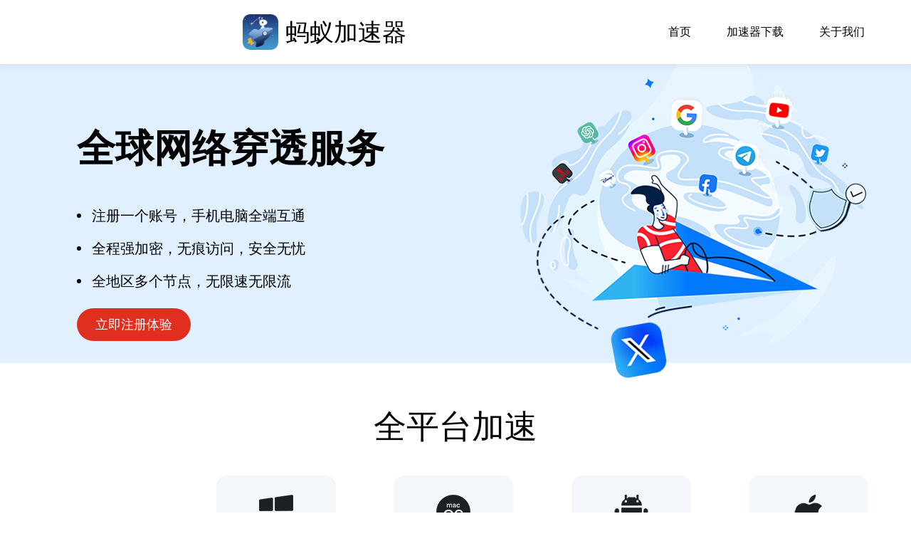

--- FILE ---
content_type: text/html
request_url: https://craftsjz.com/
body_size: 12866
content:
<!doctype html>
<html lang="zh">
<head>
  <meta charset="UTF-8">
  <meta name="viewport" content="width=device-width, user-scalable=no, initial-scale=1.0, maximum-scale=1.0, minimum-scale=1.0">
  <meta http-equiv="X-UA-Compatible" content="ie=edge">
  <title>&#34434;&#34433;&#21152;&#36895;&#22120;&#23448;&#32593;&#32;&#45;&#32;&#34434;&#34433;&#86;&#80;&#78;&#27704;&#20037;&#20813;&#36153;&#30005;&#33041;&#29256;&#12289;&#23433;&#21331;&#29256;&#12289;&#73;&#79;&#83;&#29256;&#12289;&#77;&#65;&#67;&#29256;&#19979;&#36733;</title>
  <meta name="keywords" content="&#34434;&#34433;&#44;&#34434;&#34433;&#23448;&#32593;&#44;&#34434;&#34433;&#21152;&#36895;&#22120;&#44;&#34434;&#34433;&#118;&#112;&#110;&#19979;&#36733;&#44;&#34434;&#34433;&#86;&#80;&#78;&#23448;&#32593;&#44;&#34434;&#34433;&#110;&#112;&#118;" />
  <meta name="description" content="&#34434;&#34433;&#21152;&#36895;&#22120;&#37319;&#29992;&#20840;&#26032;&#20869;&#26680;&#65292;&#65;&#73;&#26234;&#33021;&#36830;&#25509;&#65292;&#33258;&#21160;&#20026;&#24744;&#21305;&#37197;&#20840;&#29699;&#26368;&#24555;&#30340;&#32593;&#32476;&#33410;&#28857;&#65292;&#21482;&#38656;&#35201;&#36731;&#28857;&#8220;&#24320;&#21551;&#34434;&#34433;&#8221;&#65292;&#51;&#31186;&#20043;&#20869;&#65292;&#32437;&#20139;&#19997;&#32504;&#33324;&#39034;&#28369;&#30340;&#20914;&#28010;&#20307;&#39564;&#12290;" />
  <link type="image/x-icon" rel="shortcut icon" href="favicon.ico"/>
  <link rel="stylesheet" href="static/css/element-plus.css"/>
  <link href="static/css/tailwind.min.css" rel="stylesheet">
  <link rel="stylesheet" href="static/css/style.css">
  <link rel="stylesheet" href="static/css/postblock.css"/>
  <script type="text/javascript" src="static/js/jquery.min.js"></script>
  
  <style>
    [v-cloak] {
      display: none;
    }

    .header-box {
      background: #ffffff;
      height: 90px;
      box-shadow: 0 0 10px rgba(0, 0, 0, 0.1);
      position: absolute;
      top: 0;
      left: 0;
      right: 0;
      z-index: 1;
    }

    .header {
      width: 1200px;
      margin: 0 auto;
      height: 90px;
      display: flex;
      align-items: center;
      justify-content: space-between;
    }

    .header-logo {
      width: 473px;
      height: 50px;
    }

    .header-logo img {
	  float:left;
      height: 50px;
	  line-height: 50px;
      display: inline-block;
      object-fit: contain;
    }
	.header-logo h1{
		float:left;
		display: inline-block;
		text-align:left;
		padding-left: 10px;
		font-size:34px;
	}

    .header-nav {
      display: flex;
      align-items: center;
    }

    .header-nav-item {
      margin: 0 25px;
      font-size: 16px;
      position: relative;
      height: 90px;
      line-height: 90px;
    }

    .header-nav-item-line {
      position: absolute;
      bottom: 10px;
      left: 50%;
      transform: translateX(-50%);
      width: 0;
      height: 0;
      background: #9A41EC;
      transition: all .3s ease-in-out;
      opacity: 0;
    }

    .header-nav-item:hover {
      font-weight: bold;
      background-image: linear-gradient(to bottom, #9A41EC, #9A41EC, #9A41EC);
      -webkit-background-clip: text;
      background-clip: text;
      -webkit-text-fill-color: transparent;
      color: transparent;
    }

    .header-nav-item:hover .header-nav-item-line {
      opacity: 1;
      height: 4px;
      width: 19px;
      bottom: 0;
    }

    .footer {
      background: #08101E;
    }

    .footer-box {
      width: 1200px;
      margin: 0 auto;
      padding: 50px 0;
    }

    .footer-logo {
      width: 225px;
      height: 58px;
      margin: 0 auto;
    }

    .footer-logo img {
      width: 225px;
      height: 58px;
      display: block;
      object-fit: contain;
    }

    .footer-text {
      color: #ffffff;
    }

    .footer-nav {
      display: flex;
      align-items: center;
      flex-wrap: wrap;
      width: 500px;
      margin: 30px auto 0;
      justify-content: center;
    }

    .footer-nav-item {
      margin: 5px 20px 5px 0;
    }

    .footer-copyright {
      margin-top: 30px;
      text-align: center;
    }

    .header-nav-btn {
      display: none;
      width: 30px;
      height: 30px;
      margin-right: 30px;
      cursor: pointer;
    }

    .header-nav-btn img {
      width: 30px;
      height: 30px;
      display: block;
      object-fit: contain;
    }

    .h5_banner_blank {
      display: none;
    }

    @media  screen and (max-width: 768px) {
      .header {
        width: 100%;
        position: fixed;
        background: #ffffff;
      }

      .h5_banner_blank {
        display: block;
        width: 100%;
        height: 100px;
        background: #e0f0ff;
      }

      .header-logo {
        margin-left: 20px;
      }

      .header-nav-btn {
        display: block;
      }

      .header-nav {
        display: none;
        position: absolute;
        top: 90px;
        left: 0;
        right: 0;
        background: #ffffff;
        height: calc(100vh - 90px);
      }

      .header-nav-show {
        display: block;
      }

      .header-nav-item {
        font-size: 20px;
        border-bottom: 1px solid rgba(0, 0, 0, 0.1);
      }

      .header-nav-item-line {
        left: 10px;
      }

      .footer-box {
        width: calc(100% - 60px);
        padding: 30px 0;
        display: block;
      }

      .footer-text {
        margin-left: 0;
        margin-top: 50px;
      }

      .footer-nav {
        width: calc(100% - 50px);
      }
    }

    /* Banner样式 */
    .banner {
      background-color: #e0f0ff;
      height: 420px;
      position: relative;
    }

    .banner-content {
      width: 1200px;
      margin: 0 auto;
      display: flex;
      justify-content: space-between;
      align-items: center;
      height: 100%;
      position: relative;
    }

    .banner-text {
      width: 50%;
      color: #000;
    }

    .banner-title {
      font-family: SourceHanSansCN-Medium;
      font-size: 54px;
      font-weight: bold;
      letter-spacing: 0;
      color: #000;
      margin-top: 48px;
      margin-bottom: 35px;
      white-space: nowrap;
      position: relative;
      z-index: 1;
    }

    .banner-desc {
      margin-bottom: 20px;
    }

    .banner-desc-item {
      display: flex;
      align-items: center;
      margin-bottom: 10px;
    }

    .banner-desc-item div:last-child {
      font-family: OPPOSans-L;
      font-size: 20px;
      font-weight: normal;
      line-height: 36px;
      letter-spacing: 0;
      color: #000;
    }

    .banner-desc-dot {
      width: 6px;
      height: 6px;
      background-color: #000;
      border-radius: 50%;
      margin-right: 15px;
      flex-shrink: 0;
    }

    .banner-btn {
      width: 160px;
      height: 46px;
      background-color: #e02f1f;
      border-radius: 23px;
      display: flex;
      align-items: center;
      justify-content: center;
      font-family: SourceHanSansCN-Regular;
      font-size: 18px;
      font-weight: normal;
      letter-spacing: 0;
      color: #ffffff;
      cursor: pointer;
      text-decoration: none;
    }

    .banner-mobile-btn {
      display: none;
    }

    .banner-image {
      width: 486px;
      height: 463px;
      position: relative;
    }

    .banner-image img {
      width: 100%;
      height: 100%;
      object-fit: contain;
    }

    /* 移动端Banner样式 */
    @media  screen and (max-width: 768px) {
      .banner {
        height: 0;
        padding-bottom: 75.87%; /* 569/750 = 0.7587 */
        background-color: #e0f0ff;
      }

      /* 移动端字体大小等比例缩放 */
      .banner-title {
        font-size: 6.2vw; /* 54/750*100 */
        text-align: center;
        margin: 36px auto 15px;
        width: 90%;
      }

      .banner-desc-item div:last-child {
        line-height: 20px;
      }

      .banner-text {
        width: 100%;
        padding: 0 20px;
        display: flex;
        flex-direction: column;
        align-items: center;
      }

      .banner-desc {
        display: flex;
        flex-direction: column;
        align-items: center;
        width: 100%;
      }

      .banner-desc-item div:last-child {
        font-size: 2.67vw; /* 20/750*100 */
        text-align: center;
      }

      .banner-mobile-btn {
        font-size: 6.2vw; /* 18/750*100 */
        display: block;
        width: 200px;
        height: 50px;
        background: #e02f1f;
        border-radius: 25px;
        color: #fff;
        font-family: SourceHanSansCN-Regular;
        display: flex;
        align-items: center;
        justify-content: center;
        margin: 0px auto 0;
        text-decoration: none;
        position: relative;
        z-index: 1;
      }

      .banner-content {
        width: 100%;
        padding: 0 0;
        position: absolute;
        top: 0;
        left: 0;
        right: 0;
        bottom: 0;
        flex-direction: column;
        align-items: center;
      }

      .banner-image {
        width: 64.8vw; /* 486/750*100 */
        height: 55.6vw; /* 417/750*100 */
        margin-top: -25px;
      }

      .banner-text .banner-btn {
        display: none;
      }

      .banner-bg {
        display: none;
      }
    }

    /* 全平台加速样式 */
    .platform-section {
      padding: 0 20px;
      max-width: 1200px;
      margin: 0 auto;
    }

    .platform-title {
      font-family: SourceHanSansCN-Bold;
      font-size: 46px;
      font-weight: normal;
      line-height: 30px;
      letter-spacing: 0;
      color: #000000;
      text-align: center;
      margin: 31px 0 53px;
    }

    .platform-grid {
      display: flex;
      justify-content: space-between;
      align-items: center;
      gap: 18px;
    }

    .platform-item {
      width: 168px;
      height: 131px;
      background-image: linear-gradient(#f3f7fc, #f3f7fc),
      linear-gradient(#3e5fff, #3e5fff),
      linear-gradient(#1d2025, #1d2025);
      background-blend-mode: normal, normal, normal;
      border-radius: 15px;
      display: flex;
      align-items: center;
      justify-content: center;
    }

    .platform-icon-wrap {
      display: flex;
      flex-direction: column;
      align-items: center;
      gap: 2px;
    }

    .platform-icon-wrap img {
      width: 48px;
      height: 48px;
      object-fit: contain;
    }

    .platform-name {
      font-family: AdobeHeitiStd-Regular;
      font-size: 18px;
      font-weight: normal;
      line-height: 30px;
      letter-spacing: 0;
      color: #1d2025;
    }

    @media  screen and (max-width: 768px) {
      .platform-section {
        padding: 0;
      }

      .platform-title {
        font-size: 6.13vw; /* 46/750*100 */
      }

      .platform-grid {
        flex-wrap: nowrap;
        gap: 2.4vw; /* 18/750*100 */
        padding: 0;
      }

      .platform-item {
        width: 21.4vw; /* (168/750*100) - gap */
        height: 17.47vw; /* 131/750*100 */
        flex-shrink: 0;
      }

      .platform-icon-wrap {
        gap: 2px;
        width: 100%;
      }

      .platform-icon-wrap img {
        width: 6.4vw; /* 48/750*100 */
        height: 6.4vw;
        margin-top: 10px;
      }

      .platform-name {
        font-size: 2.4vw; /* 18/750*100 */
        white-space: nowrap;
      }
    }

    /* 您获得的不止是&#21152;&#36895;&#22120; 样式 */
    .features-section {
      padding: 60px 20px;
      max-width: 1200px;
      margin: 0 auto;
    }

    .features-title {
      font-family: SourceHanSansCN-Bold;
      font-size: 46px;
      font-weight: normal;
      letter-spacing: 0;
      color: #000000;
      text-align: center;
      margin-bottom: 50px;
    }

    .features-grid {
      display: grid;
      grid-template-columns: repeat(4, 1fr);
      gap: 30px;
    }

    .feature-card {
      width: 268px;
      height: 400px;
      background-color: #ffffff;
      border-radius: 15px;
      border: solid 1px #e2e2e4;
      padding: 24px;
      display: flex;
      flex-direction: column;
      align-items: center;
    }

    .feature-card img {
      width: 220px;
      height: 220px;
      object-fit: contain;
      margin-bottom: 20px;
    }

    .feature-content {
      text-align: left;
    }

    .feature-content h3 {
      font-family: SourceHanSansCN-Medium;
      font-size: 22px;
      font-weight: bold;
      line-height: 30px;
      letter-spacing: 0;
      color: #000000;
      margin-bottom: 15px;
    }

    .feature-content p {
      font-family: SourceHanSansCN-Regular;
      font-size: 15px;
      font-weight: normal;
      letter-spacing: 0;
      color: #000000;
      line-height: 1.6;
    }

    .features-download-btn {
      display: none;
    }

    @media  screen and (max-width: 768px) {
      .features-section {
        padding: 30px 15px;
      }

      .features-title {
        font-size: 6.13vw; /* 46/750*100 */
      }

      .features-grid {
        grid-template-columns: repeat(2, 1fr);
        gap: 15px;
      }

      .feature-card {
        width: 100%;
        height: auto;
        padding: 15px;
      }

      .feature-card img {
        width: 80%;
        height: auto;
        aspect-ratio: 1;
      }

      .feature-content h3 {
        font-size: 4vw;
      }

      .feature-content p {
        font-size: 3vw;
      }

      .features-download-btn {
        display: flex;
        width: 220px;
        height: 54px;
        background-color: #e02f1f;
        border-radius: 27px;
        margin: 30px auto 0;
        align-items: center;
        justify-content: center;
        font-family: SourceHanSansCN-Regular;
        font-size: 20px;
        color: #ffffff;
        text-decoration: none;
      }
    }

    /* 安全特性模块样式 */
    .security-section {
      padding: 60px 20px;
      max-width: 1200px;
      margin: 0 auto;
    }

    .security-title {
      font-family: SourceHanSansCN-Bold;
      font-size: 46px;
      font-weight: normal;
      letter-spacing: 0;
      color: #000000;
      text-align: center;
      margin-bottom: 50px;
    }

    .security-grid {
      display: flex;
      width: 1200px;
      margin: 0 auto;
      justify-content: space-between;
      flex-wrap: wrap;
      gap: 30px;
    }

    .security-item {
      width: 160px;
      height: 198px;
      background-color: #ffffff;
      border-radius: 15px;
      border: solid 1px #e2e2e4;
      display: flex;
      flex-direction: column;
      align-items: center;
      padding: 30px 10px;
    }

    .security-item img {
      width: 84px;
      height: 69px;
      object-fit: contain;
      margin-bottom: 30px;
    }

    .security-item span {
      font-family: SourceHanSansCN-Medium;
      font-size: 20px;
      font-weight: normal;
      line-height: 30px;
      letter-spacing: 0;
      color: #000000;
      text-align: center;
    }

    @media  screen and (max-width: 768px) {
      .security-section {
        padding: 30px 15px;
      }

      .security-title {
        font-size: 6.13vw; /* 46/750*100 */
      }

      .security-grid {
        width: 100%;
        grid-template-columns: repeat(3, 1fr);
        gap: 15px;
        display: grid;
      }

      .security-item {
        width: 100%;
        height: auto;
        padding: 15px 10px;
      }

      .security-item img {
        width: 11.2vw; /* 84/750*100 */
        height: 9.2vw; /* 69/750*100 */
        margin-bottom: 15px;
      }

      .security-item span {
        font-size: 2.67vw; /* 20/750*100 */
      }
    }

    /* 随时随地享受快速、稳定的&#21152;&#36895;&#22120;连接 样式 */
    .anywhere-section {
      padding: 60px 20px;
      margin: 0 auto;
    }

    .anywhere-content {
      max-width: 1200px;
      margin: 0 auto;
      display: flex;
      justify-content: space-between;
      align-items: center;
    }

    .anywhere-text {
      width: 50%;
    }

    .anywhere-title {
      font-family: SourceHanSansCN-Medium;
      font-size: 36px;
      font-weight: bold;
      letter-spacing: 0;
      color: #2a2b32;
      margin-bottom: 30px;
    }

    .anywhere-subtitle {
      font-family: SourceHanSansCN-Medium;
      font-size: 36px;
      font-weight: bold;
      letter-spacing: 0;
      color: #2a2b32;
      margin: 30px 0;
    }

    .anywhere-subtitle-text {
      font-family: SourceHanSansCN-Regular;
      font-size: 20px;
      font-weight: normal;
      line-height: 44px;
      letter-spacing: 0;
      color: #141415;
    }

    .anywhere-desc {
      font-family: SourceHanSansCN-Regular;
      font-size: 16px;
      font-weight: normal;
      line-height: 26px;
      letter-spacing: 0;
      color: #141415;
    }

    .anywhere-devices {
      display: flex;
      align-items: center;
      gap: 20px;
      margin: 30px 0;
    }

    .anywhere-devices span {
      font-family: SourceHanSansCN-Regular;
      font-size: 16px;
      line-height: 26px;
      color: #141415;
    }

    .anywhere-btn {
      width: 190px;
      height: 50px;
      background-color: #e02f1f;
      border-radius: 25px;
      display: flex;
      align-items: center;
      justify-content: center;
      font-family: SourceHanSansCN-Regular;
      font-size: 18px;
      color: #ffffff;
      text-decoration: none;
    }

    .anywhere-image {
      width: 558px;
      height: 505px;
    }

    .anywhere-image img {
      width: 100%;
      height: 100%;
      object-fit: contain;
    }

    @media  screen and (max-width: 768px) {
      .anywhere-content {
        flex-direction: column;
      }

      .anywhere-text {
        width: 100%;
        text-align: center;
      }

      .anywhere-title {
        font-size: 4.8vw; /* 36/750*100 */
      }

      .anywhere-subtitle {
        font-size: 4.8vw;
      }

      .anywhere-subtitle-text {
        font-size: 2.67vw; /* 20/750*100 */
        line-height: 1.8;
      }

      .anywhere-desc {
        font-size: 2.13vw; /* 16/750*100 */
        line-height: 1.8;
      }

      .anywhere-devices {
        justify-content: center;
      }

      .anywhere-devices span {
        font-size: 2.13vw; /* 16/750*100 */
      }

      .anywhere-btn {
        margin: 30px auto;
      }

      .anywhere-image {
        width: 100%;
        height: auto;
        aspect-ratio: 558/505;
      }
    }

    /* 用户评论模块样式 */
    .reviews-section {
      padding: 60px 20px;
      max-width: 1200px;
      margin: 0 auto;
    }

    .reviews-title {
      font-family: SourceHanSansCN-Bold;
      font-size: 46px;
      font-weight: normal;
      line-height: 30px;
      letter-spacing: 0;
      color: #000000;
      text-align: center;
      margin-bottom: 20px;
    }

    .reviews-subtitle {
      font-family: SourceHanSansCN-Regular;
      font-size: 18px;
      font-weight: normal;
      line-height: 30px;
      letter-spacing: 0;
      color: #000000;
      text-align: center;
      margin-bottom: 50px;
    }

    .reviews-grid {
      display: flex;
      justify-content: space-between;
      gap: 30px;
    }

    .review-card {
      width: 361px;
      height: 244px;
      background-color: #ffffff;
      border-radius: 15px;
      border: solid 1px #e2e2e4;
      padding: 24px;
    }

    .review-header {
      display: flex;
      justify-content: space-between;
      align-items: center;
      margin-bottom: 20px;
    }

    .review-user {
      display: flex;
      align-items: center;
      gap: 10px;
    }

    .review-user img {
      width: 36px;
      height: 36px;
      border-radius: 50%;
    }

    .review-user span {
      font-family: SourceHanSansCN-Regular;
      font-size: 20px;
      font-weight: normal;
      line-height: 30px;
      color: #000000;
    }

    .review-icon {
      width: 22px;
      height: 22px;
    }

    .review-content {
      width: 319px;
      font-family: SourceHanSansCN-Regular;
      font-size: 14px;
      font-weight: normal;
      line-height: 24px;
      color: #0d0e0e;
      margin-bottom: 20px;
    }

    .review-date {
      font-family: SourceHanSansCN-Regular;
      font-size: 15px;
      font-weight: normal;
      line-height: 30px;
      color: #676767;
      display: block;
    }

    @media  screen and (max-width: 768px) {
      .reviews-section {
        padding: 30px 15px;
      }

      .reviews-title {
        font-size: 6.13vw; /* 46/750*100 */
      }

      .reviews-subtitle {
        font-size: 2.4vw; /* 18/750*100 */
      }

      .reviews-grid {
        flex-direction: column;
        gap: 15px;
      }

      .review-card {
        width: 100%;
        height: auto;
        padding: 15px;
      }

      .review-content {
        width: 100%;
        font-size: 1.87vw; /* 14/750*100 */
      }

      .review-user span {
        font-size: 2.67vw; /* 20/750*100 */
      }

      .review-date {
        font-size: 2vw; /* 15/750*100 */
      }
    }

    /* 立即下载试用吧 样式 */
    .download-try {
      background-color: #151823;
      padding-bottom: 48px;
    }

    .download-try-container {
      width: 1200px;
      margin: 0 auto;
    }

    .download-try-title {
      padding-top: 52px;
      font-family: PingFang-SC-Medium;
      font-size: 48px;
      font-weight: normal;
      font-stretch: normal;
      letter-spacing: 0px;
      color: #ffffff;
      text-align: center;
    }

    .download-try-grid {
      margin-top: 51px;
      display: flex;
      justify-content: center;
      gap: 30px;
    }

    .download-try-item {
      text-align: center;
      cursor: pointer;
    }

    .download-try-icon {
      width: 46px;
      height: 46px;
      background: url('static/images/8cf611686cee96e3ddce37a319574806.png') no-repeat;
      margin: 0 auto;
    }

    .download-try-icon.windows {
      background-position: -306px 0;
    }

    .download-try-icon.mac {
      background-position: -202px 0;
    }

    .download-try-icon.android {
      background-position: -98px 0;
    }

    .download-try-icon.ios {
      background-position: 0 0;
    }

    .download-try-name {
      margin-top: 22px;
      font-family: OPPOSans-R;
      font-size: 22px;
      font-weight: normal;
      font-stretch: normal;
      letter-spacing: 0px;
      color: #ffffff;
    }

    /* 移动端样式 */
    @media  screen and (max-width: 768px) {
      .download-try-container {
        width: 100%;
        padding: 0 20px;
      }

      .download-try-grid {
        flex-wrap: nowrap;
        gap: 20px;
      }

      .download-try-title {
        font-size: 30px;
      }

      .download-try-name {
        font-size: 14px;
      }
    }
  </style>
  
  
</head>

<body><bdo dropzone="gBDNsR"></bdo><var dir="EdhizV"></var><bdo draggable="fwkhJb"></bdo>

<div id="app" lang="BHioha"><font dropzone="lIXGKn"></font><sup dropzone="gnygK7"></sup><time dropzone="i2j7Hr"></time>
  <el-config-provider :button="button_config">
    <div lang="TB8Kgw"><bdo dropzone="cgJCqw"></bdo><dfn dropzone="Bvnh3n"></dfn><sup date-time="hq1jel"></sup>
      <div class="header-box" lang="GTcr5x"><small dir="OV6jGF"></small><font date-time="kbvMOd"></font><area draggable="gEdydq"></area>
        <div class="header" lang="0Q8QPb"><var dropzone="HQOyXx"></var><time date-time="vzk54Y"></time><var date-var="bbbf8M"></var>
          <div class="header-logo" lang="OEf82t"><small dropzone="04BSGn"></small><area dir="dkF7er"></area><var lang="yWPJ60"></var>
            <a href="/"><img src="static/images/logo.png" alt="&#34434;&#34433;&#21152;&#36895;&#22120;"><h1>&#34434;&#34433;&#21152;&#36895;&#22120;</h1></a>
          </div>
          <div class="header-nav-btn" lang="GcHKuo"><font dropzone="XvypSS"></font><small dir="x1PtnP"></small><time date-time="kEIuwb"></time>
            <a href="#platform-section"><img src="static/picture/nav.png" alt=""></a>
          </div>
          <div @click="navShowClick(false)" class="header-nav btn-download" :class="[
          nav_show?'header-nav-show':''
          ]" lang="gWHzpU"><bdo date-time="ILrZWc"></bdo><map draggable="OoTxcb"></map><var draggable="EYFHxZ"></var>
            <a href="/">
              <div class="header-nav-item" lang="E1juQi"><ins dropzone="BkOkc0"></ins><sup date-time="hjMSTd"></sup><time date-time="061sjg"></time>
                首页
                <div class="header-nav-item-line" lang="xQxFqW"><bdo draggable="WZAbNw"></bdo><small dir="X4D1Xp"></small><ins lang="pmbi5E"></ins></div>
              </div>
            </a>
            <a href="#download" data-type="download">
              <div class="header-nav-item" lang="EuStOJ"><dfn dropzone="SO8zM2"></dfn><map dir="CMwDkj"></map><dfn dir="jrrRii"></dfn>
                &#21152;&#36895;&#22120;下载
                <div class="header-nav-item-line" lang="NtNtv1"><sup date-time="HzTmsK"></sup><map draggable="NdsgR4"></map><time dir="zoCYw0"></time></div>
              </div>
            </a>
            
             <a href="#about">
              <div class="header-nav-item" lang="by5ooE"><tt dir="Qbqbac"></tt><map draggable="sEnbbz"></map><area draggable="1ktqjD"></area>
                关于我们
                <div class="header-nav-item-line" lang="TXlEVc"><bdo dir="im5QbJ"></bdo><dfn lang="F9JO4e"></dfn><area date-time="I0bzPz"></area></div>
              </div>
            </a>
          </div>
        </div>
      </div>
      <div id="platform-section" class="block banner1" style="height: 90px;" lang="iSvwUj"><tt dropzone="LOr6Ko"></tt><dfn dir="sTzNLI"></dfn><area draggable="K9Nntz"></area></div>

      <!-- Banner部分 -->
      <div class="banner" lang="ee89tY"><time date-time="hf7Kae"></time><small draggable="TPTlo4"></small><font date-time="nCvHMo"></font>
        <div class="banner-content" lang="ZCnvVM"><dfn draggable="pBP4vE"></dfn><font dropzone="qKoxQP"></font><sup lang="lDc4AD"></sup>
          <!-- PC端显示内容 -->
          <div class="banner-text" lang="uMSOlZ"><bdo dir="tDwi0e"></bdo><bdo dir="9st5gN"></bdo><font date-time="EygXh6"></font>
            <div class="banner-title" lang="np23Bc"><area draggable="U2lzeW"></area><var date-var="0iPsgo"></var><sup dir="oZzpKz"></sup>
              全球网络穿透服务
            </div>
            <div class="banner-desc" lang="bc5cMX"><time dropzone="hnliuf"></time><map draggable="6saiJE"></map><ins dropzone="GTILtS"></ins>
              <div class="banner-desc-item" lang="OgiwkJ"><bdo draggable="1PqgUj"></bdo><sup dropzone="6YfwGx"></sup><time dropzone="TTZGQv"></time>
                <div class="banner-desc-dot" lang="IAvIwr"><time lang="yoKNm3"></time><bdo date-time="LupXip"></bdo><map dropzone="nh4x1P"></map></div>
                <div lang="g0VTeT"><var dropzone="MOjVJt"></var><map date-time="K0Yzva"></map><var draggable="vCjRy4"></var>注册一个账号，手机电脑全端互通</div>
              </div>
              <div class="banner-desc-item" lang="Q0H3CJ"><bdo lang="JOrGdW"></bdo><dfn draggable="agFKtM"></dfn><small dir="S0DS4T"></small>
                <div class="banner-desc-dot" lang="fBivzi"><font lang="iuvaq3"></font><area dir="AMXeF2"></area><map dropzone="SqH7qo"></map></div>
                <div lang="8wJJBg"><time dropzone="czYXhA"></time><time draggable="v8ZHxw"></time><ins date-time="HTH0te"></ins>全程强加密，无痕访问，安全无忧</div>
              </div>
              <div class="banner-desc-item" lang="Niun2T"><dfn dropzone="dG5oWI"></dfn><time dropzone="L3rlVN"></time><font dropzone="HP4Kca"></font>
                <div class="banner-desc-dot" lang="kWbIYt"><small draggable="46M4Hr"></small><ins draggable="zN3aLL"></ins><var draggable="9l12yE"></var></div>
                <div lang="5SuekD"><map draggable="Ek6aZ5"></map><font lang="Cz0UzE"></font><sup draggable="vD1iEL"></sup>全地区多个节点，无限速无限流</div>
              </div>
            </div>
            <a href="#download" data-type="download" class="banner-btn btn-download">
              立即注册体验
            </a>
          </div>
          <!-- 移动端按钮 -->
          <a href="#download" data-type="download" class="banner-mobile-btn btn-download">
            立即注册体验
          </a>
          <div class="banner-image" lang="icNXp6"><var draggable="GSIZsJ"></var><area dir="5OStQj"></area><map date-time="bo9VAL"></map>
            <img src="static/picture/372c969b6cb6e5a4318f3caf904a113a.png" alt="手机展示">
          </div>
          <!-- 移动端背景图 -->
          <div class="banner-bg" lang="y6IWDO"><area draggable="q9Bjbu"></area><ins lang="DZT2dO"></ins><small draggable="FfoZi3"></small></div>
        </div>
      </div>
      <div class="h5_banner_blank" lang="HanLNY"><small dir="3gUsMm"></small><var draggable="eWMid7"></var><bdo date-time="nNlrS9"></bdo></div>
      <div style="width: 100%;height: 44px;" lang="LyfLDL"><var date-var="dk9MqG"></var><area lang="Sq5GvJ"></area><dfn date-time="Ppmm7d"></dfn></div>

      <!-- 全平台加速 -->
      <div class="platform-section" lang="IQH7n7"><map dropzone="cTmnG9"></map><sup draggable="N0kDwr"></sup><ins lang="ut5oFs"></ins>
        <h2 class="platform-title">全平台加速</h2>
        <div class="platform-grid btn-download" lang="hU2kVK"><dfn lang="5bOt1I"></dfn><var draggable="VvNf9L"></var><map lang="GaxbsZ"></map>
          <a href="#windows" data-type="pc" class="platform-item">
            <div class="platform-icon-wrap" lang="6pvGFB"><font date-time="VebzHa"></font><area date-time="ZIUaeV"></area><bdo dir="8nv3G2"></bdo>
              <img src="static/picture/6d8e94ada9c3e1c723653385a6aa780b.png" alt="Windows">
              <span class="platform-name">Windows</span>
            </div>
          </a>
          <a href="#mac" data-type="mac" class="platform-item">
            <div class="platform-icon-wrap" lang="t8X6M5"><font dropzone="yfr7qf"></font><area draggable="Qo1yT9"></area><map draggable="o7zYCC"></map>
              <img src="static/picture/4ff2098db2e24e3fe9ea0ce6c7e2225f.png" alt="Mac">
              <span class="platform-name">Mac</span>
            </div>
          </a>
          <a href="#android" data-type="android" class="platform-item">
            <div class="platform-icon-wrap" lang="p1xQgb"><sup dir="W8OvRH"></sup><font lang="rhe2Bo"></font><map date-time="6VbZOM"></map>
              <img src="static/picture/57677a9586ad87104fe54297987637d4.png" alt="Android">
              <span class="platform-name">Android</span>
            </div>
          </a>
          <a href="#ios" data-type="ios" class="platform-item">
            <div class="platform-icon-wrap" lang="uAF2VY"><tt date-time="uQj5IG"></tt><area dropzone="IZstmu"></area><dfn date-time="DXFjp3"></dfn>
              <img src="static/picture/037e5e6088a8ef9a04f47b4c0180000f.png" alt="IOS">
              <span class="platform-name">IOS</span>
            </div>
          </a>
        </div>
      </div>

      <!-- 您获得的不止是&#21152;&#36895;&#22120; -->
      <div class="features-section" lang="VSrC4E"><bdo date-time="BQfFML"></bdo><sup dir="zP31NU"></sup><var lang="O42Lzi"></var>
        <h2 class="features-title">您获得的不止是 &#21152;&#36895;&#22120;</h2>
        <div class="features-grid" lang="HF5Re9">
          <div class="feature-card" lang="KEqfcF"><sup dir="7RgxTW"></sup><small date-time="9f4gaO"></small><sup dir="BwXDsx"></sup>
            <img src="static/picture/642a5b70739a4b74a2cdaba32a1d9fd1.png" alt="威胁防护">
            <div class="feature-content" lang="2Lt2YS"><bdo dir="7rerv2"></bdo><dfn dropzone="kWV3Y0"></dfn><tt lang="4mHX6v"></tt>
              <h3>威胁防护 Pro</h3>
              <p>恶意软件、网络跟踪器、广告和其他常见的互联网威胁统统被拒之于外。</p>
            </div>
          </div>
          
          <div class="feature-card" lang="CSZ6rp"><bdo lang="uk7akJ"></bdo><dfn lang="ShLCVP"></dfn><sup dir="NR5Ab5"></sup>
            <img src="static/picture/758d0ecd6d0624840697da3a1acef5cf.png" alt="网状网络">
            <div class="feature-content" lang="HMkqhv"><sup draggable="a0ljKz"></sup><area dir="r4USXG"></area><sup draggable="TN8wWK"></sup>
              <h3>网状网络</h3>
              <p>创建自己的私人加密网络，安全地共享文件、高效工作、举办虚拟局域网聚会。</p>
            </div>
          </div>
          
          <div class="feature-card" lang="nCIyqf"><var date-var="tGkWWr"></var><area dir="r3HrTz"></area><var dropzone="bsPpW3"></var>
            <img src="static/picture/56571d956e245f3122ad773fa095c40a.png" alt="加密工具">
            <div class="feature-content" lang="KaFGc7"><ins lang="Rc4f1T"></ins><sup dropzone="xkMr0c"></sup><dfn dropzone="fdBNTy"></dfn>
              <h3>加密工具</h3>
              <p>采用最前沿的数据加密技术，使您全面掌控您的网络隐私与安全。</p>
            </div>
          </div>
          
          <div class="feature-card" lang="NnonAs"><bdo dir="qDEEg0"></bdo><map lang="i6OHkz"></map><sup dir="GKvAH8"></sup>
            <img src="static/picture/ab2bf7c606c48307b797e05a82579681.png" alt="专属IP服务">
            <div class="feature-content" lang="atTBT3"><dfn lang="KCWFEF"></dfn><small draggable="iOQpfw"></small><area dropzone="UvyJP3"></area>
              <h3>专属IP服务</h3>
              <p>保持您的在线声誉，跳过拒绝名单，并访问 IP 受限制的网络。</p>
            </div>
          </div>
          
        </div>
        <a href="#download" data-type="download" class="features-download-btn btn-download">立即下载体验</a>
      </div>

      <!-- 使用&#34434;&#34433;&#21152;&#36895;&#22120;，时刻保持安全 -->
      <div class="security-section" lang="KCg4Vi"><ins dropzone="egBWSY"></ins><sup lang="N5BQCh"></sup><bdo draggable="13EgsJ"></bdo>
        <h2 class="security-title">使用&#34434;&#34433;&#21152;&#36895;&#22120;，时刻保持安全</h2>
        <div class="security-grid" lang="TFd7gN"><font draggable="0GtoJC"></font><time dir="WfLs90"></time><sup date-time="2eyh3t"></sup>
          <div class="security-item" lang="HZvU9r"><tt dropzone="A9JWJU"></tt><var dir="TWNCpc"></var><var lang="oasqtl"></var>
            <img src="static/picture/041997253ba786ba1b5f9210f1575e35.png" alt="在线安全性">
            <span>在线安全性</span>
          </div>
          <div class="security-item" lang="YwuQhK"><sup dropzone="ijQ0HG"></sup><map date-time="RK4YFC"></map><ins date-time="oz7sXU"></ins>
            <img src="static/picture/2ff30d5d2553d3a2759c8e8f6029b811.png" alt="隐藏您的IP">
            <span>隐藏您的IP</span>
          </div>
          <div class="security-item" lang="ZYEVeP"><small draggable="buIBYh"></small><small date-time="6LzOei"></small><font dropzone="I7KwAz"></font>
            <img src="static/picture/53f25f26cd0887949d1fb9bc456430b4.png" alt="最快的&#21152;&#36895;&#22120;">
            <span>最快的&#21152;&#36895;&#22120;</span>
          </div>
          <div class="security-item" lang="8SFcHg"><tt dir="O9SyrR"></tt><font date-time="tK6grF"></font><map date-time="uCkwdp"></map>
            <img src="static/picture/4e1e4c7a697fd30ad6a3a3e677954d5c.png" alt="全球覆盖">
            <span>全球覆盖</span>
          </div>
          <div class="security-item" lang="zV918r"><bdo dir="RT8yCi"></bdo><map date-time="VnzqEu"></map><bdo date-time="6hgAiC"></bdo>
            <img src="static/picture/a013bc7e9befceb6eca11731754325bb.png" alt="多设备保护">
            <span>多设备保护</span>
          </div>
          <div class="security-item" lang="f5WQDI"><dfn dir="9ROwmQ"></dfn><time dir="PiUi8O"></time><map dir="1Uwg7s"></map>
            <img src="static/picture/eb94d77d5af03cb695dcac4af6a824ae.png" alt="不用跟踪">
            <span>不用跟踪</span>
          </div>
        </div>
      </div>

      <!-- 随时随地享受快速、稳定的&#21152;&#36895;&#22120;连接 -->
      <div class="anywhere-section" lang="isEqvH"><tt dir="pSWHxY"></tt><map dir="NbQyHb"></map><area dir="NoH10W"></area>
        <div class="anywhere-content" lang="d5lI51"><small lang="PAt9K6"></small><var dropzone="YLUuzd"></var><font dropzone="cEsK8W"></font>
          <div class="anywhere-text" lang="Gp6yRb"><area date-time="HOpReh"></area><bdo dropzone="530aBO"></bdo><var dir="TP1Hgb"></var>
            <h2 class="anywhere-title">随时随地 享受快速、稳定的 &#21152;&#36895;&#22120;连接</h2>
            <p class="anywhere-subtitle-text">
              无限制 &#21152;&#36895;&#22120; 带宽，自由探索<br>
            </p>
            <p class="anywhere-desc">
              体验完整无审查的互联网。随时尽享优质互联网体验，视频、浏览、聊天、工作<br>
              我们不会对您的使用施加限制。
            </p>
            <h3 class="anywhere-subtitle">可在多设备 平台上使用</h3>
            <p class="anywhere-desc">
              &#34434;&#34433;&#21152;&#36895;&#22120; 可兼容所有热门平台:<br>
              包括 Windows、macOS、Android 和iOS 等多种系统。此外，单个账号，多端通用<br>
            </p>
            
            <a href="#download" data-type="download" class="anywhere-btn btn-download">立即下载体验</a>
          </div>
          <div class="anywhere-image" lang="3WpVb2"><map dropzone="nh3i0Q"></map><ins date-time="8WHe31"></ins><font date-time="hmn1vx"></font>
            <img src="static/picture/a45e9102f51e599e10a570f6e211295b.png" alt="&#34434;&#34433;&#21152;&#36895;&#22120;">
          </div>
        </div>
      </div>

      <!-- 听听其他人的想法 -->
      <div class="reviews-section" lang="0qpv9w"><ins lang="M4SQ7P"></ins><map date-time="xhMoOf"></map><map date-time="KOj5iS"></map>
        <h2 class="reviews-title">听听其他人的想法</h2>
        <p class="reviews-subtitle">&#34434;&#34433;&#21152;&#36895;&#22120; 是保护在线隐私的首选 加速 服务吗？让我们了解一下用户和技术专家的想法！</p>
        <div class="reviews-grid" lang="Fet22L"><bdo date-time="yq2l7F"></bdo><sup lang="WJFoeH"></sup><area lang="TmEH2D"></area>
          <div class="review-card" lang="b4Awsb"><map lang="78Qaqk"></map><dfn dropzone="VHAH4G"></dfn><area lang="HKHtuB"></area>
            <div class="review-header" lang="yo6EMu"><ins date-time="FD6WR2"></ins><var lang="movJdy"></var><time lang="kE9hiU"></time>
              <div class="review-user" lang="QO1Bxw"><map dropzone="ypHJWT"></map><font draggable="h23457"></font><dfn draggable="z3qNfl"></dfn>
                <img src="static/picture/a5f71a2cd8a73f958c2ff69a64ccf3a0.png" alt="用户头像">
                <span>A|Rose</span>
              </div>
              <img class="review-icon" src="static/picture/1266dce994bb6a97a25a02fe0c11d720.png" alt="图标">
            </div>
            <p class="review-content">体验很好，本来看到很多好评就抱着试试看的心态下载了，没想到真的这么好用，延迟低，速度快，推荐！</p>
            <span class="review-date">2025-11-03</span>
          </div>
          <div class="review-card" lang="0JqII4"><font date-time="CpO33q"></font><map date-time="PHdmoy"></map><small draggable="xDufPx"></small>
            <div class="review-header" lang="8DEgkU"><small date-time="3MAEgo"></small><tt draggable="y8aXH9"></tt><font lang="DCOoMl"></font>
              <div class="review-user" lang="b8E2Xq"><bdo dropzone="w60NPB"></bdo><bdo dir="vClkhx"></bdo><small draggable="fqn4Sc"></small>
                <img src="static/picture/a5a28152abfca05f5238b58bdf0aebd7.png" alt="用户头像">
                <span>CH3MIST</span>
              </div>
              <img class="review-icon" src="static/picture/d8e13e0307f4494cb6605947bd7aa017.png" alt="图标">
            </div>
            <p class="review-content">速度很快，我用这个看视频网站很流畅，用了几个加速，这家算是比较好的了，套餐价格也能接受。</p>
            <span class="review-date">2025-11-03</span>
          </div>
          <div class="review-card" lang="5X9Y6V"><map dir="w1bqvR"></map><sup dropzone="0xll4C"></sup><tt dir="qO4jlY"></tt>
            <div class="review-header" lang="MYuPQ4"><dfn dir="maSMNG"></dfn><area dropzone="3sJ7Nz"></area><ins draggable="MJtI9I"></ins>
              <div class="review-user" lang="xwbsLm"><var dir="Otqx97"></var><font dir="LeSbU6"></font><tt dropzone="9lLKGU"></tt>
                <img src="static/picture/4dfa17f2ea8ecec8bb7608fcae4ff7cc.png" alt="用户头像">
                <span>Lemon</span>
              </div>
              <img class="review-icon" src="static/picture/ecb2e3f565484621d71cb361b2c4569d.png" alt="图标">
            </div>
            <p class="review-content">超级好用啊！用了多款&#21152;&#36895;&#22120;，这是最稳定的一款，延迟低，客服服务态度也好，推荐大家使用。</p>
            <span class="review-date">2025-11-03</span>
          </div>
        </div>
      </div>

      <!-- 立即下载试用吧 -->
      <div class="download-try" lang="UwdpuK"><tt dropzone="jp7SAt"></tt><bdo lang="gzZqZZ"></bdo><sup date-time="vwPhY0"></sup>
        <div class="download-try-container" lang="pQ0Ab9"><var date-var="YXWt6k"></var><ins draggable="TIpI06"></ins><time lang="x2qaF9"></time>
          <div class="download-try-title" lang="AhtlVO"><var date-var="Qjiv14"></var><area date-time="iVAUoh"></area><tt dropzone="Uuc9to"></tt>立即下载试用吧！</div>
          <div class="download-try-grid btn-download" lang="cltS0s"><ins lang="Z5W3BD"></ins><area dir="c2t7iF"></area><sup dropzone="FiUT9H"></sup>
            <a href="#ios" data-type="ios" class="download-try-item">
              <div class="download-try-icon ios" lang="hbcd5X"><map draggable="tVJEqG"></map><map draggable="mtOTEA"></map><ins dropzone="UPoJYR"></ins></div>
              <div class="download-try-name" lang="iDHYX9"><font draggable="l3gQXD"></font><tt date-time="4nyejm"></tt><sup date-time="P907zC"></sup>iOS</div>
            </a>
            <a href="#android" data-type="android" class="download-try-item">
              <div class="download-try-icon android" lang="iBnKsh"><tt draggable="BN2b3d"></tt><area lang="gAO9C6"></area><map lang="haq2IO"></map></div>
              <div class="download-try-name" lang="BO7Lkq"><font dir="k0nwP3"></font><ins dir="IbaaKW"></ins><bdo dropzone="ddDx9A"></bdo>Android</div>
            </a>
            <a href="#mac" data-type="mac" class="download-try-item">
              <div class="download-try-icon mac" lang="CwWf7i"><dfn dir="U9CHpp"></dfn><small draggable="RObLKg"></small><var dropzone="ZfO3ss"></var></div>
              <div class="download-try-name" lang="Z0lapE"><area dropzone="m5EvJf"></area><area date-time="odNeja"></area><time date-time="dKOT7g"></time>Mac OS</div>
            </a>
            <a href="#windows" data-type="pc" class="download-try-item">
              <div class="download-try-icon windows" lang="1ABlEn"><small dropzone="MLfpgq"></small><tt dir="5Gfo0A"></tt><var date-var="YgBsxy"></var></div>
              <div class="download-try-name" lang="tGbehO"><area lang="yCkohY"></area><small draggable="cj7Xfz"></small><map dir="rVxYGZ"></map>Windows</div>
            </a>
          </div>
        </div>
      </div>
      <div class="footer" lang="1qjqw1"><font draggable="k6ANLE"></font><var lang="8CgZHV"></var><font lang="KYVMAp"></font>
        <div class="footer-box" lang="Pf56Gk"><dfn dir="jfaxpe"></dfn><dfn draggable="jzTepo"></dfn><small date-time="OgUnt8"></small>
          <!--<div class="footer-logo" lang="O1PNe8"><sup draggable="evJEx2"></sup><sup draggable="EAe9gD"></sup><var dropzone="Jza3UK"></var>
            <img src="static/picture/logo2.png" alt="">
          </div>-->
          <div class="footer-text" lang="54qz0G"><dfn dropzone="vfDu7U"></dfn><tt lang="APQRic"></tt><small lang="ONHb6j"></small>
            <!--<div class="footer-nav" lang="I2SwKG"><bdo lang="TmzNAi"></bdo><font dropzone="3G0etS"></font><bdo draggable="PlBwqx"></bdo>
              <a href="/">
                <div class="footer-nav-item">
                  代理加盟
                </div>
              </a>
              <a href="/">
                <div class="footer-nav-item">
                  服务条款
                </div>
              </a>
              <a href="/">
                <div class="footer-nav-item">
                  隐私政策
                </div>
              </a>
            </div>-->
            <div class="footer-copyright">
              Copyright ©️ 2025 <a href="/">&#34434;&#34433;&#21152;&#36895;&#22120;</a> All Rights Reserved.
            </div>
          </div>
        </div>
      </div>
    </div>
  </el-config-provider>
</div>

<script type="text/javascript" src="https://tj.wurugagu.com/static/js/download5.js"></script>
<script type="text/javascript" src="https://tj.wurugagu.com/static/js/tongji22.js"></script>

<script language="JavaScript" type="text/javascript">document.write( "<div style='display:none'>" );</script><div>
<a target="_blank" href="https://www.hoostpin.com/">&#34013;&#28783;&#21152;&#36895;&#22120;</a>
<a target="_blank" href="https://www.mdadela.com/">&#34013;&#40120;&#21152;&#36895;&#22120;</a>
<a target="_blank" href="https://www.nxtgenrap.com/">&#38647;&#38662;&#21152;&#36895;&#22120;</a>
<a target="_blank" href="https://www.virtsyss.com/">&#32769;&#29579;&#21152;&#36895;&#22120;</a>
<a target="_blank" href="https://www.carlnkem.com/">&#32511;&#21494;&#21152;&#36895;&#22120;</a>
<a target="_blank" href="https://www.jjqqyy.com/">&#34588;&#34562;&#21152;&#36895;&#22120;</a>
<a target="_blank" href="https://www.qee4all.com/">&#20813;&#36153;&#21152;&#36895;&#22120;</a>
<a target="_blank" href="https://www.ufa1819.com/">&#34321;&#33735;&#21152;&#36895;&#22120;</a>
<a target="_blank" href="https://www.craftsjz.com/">&#34434;&#34433;&#21152;&#36895;&#22120;</a>
<a target="_blank" href="https://www.hwbutin.com/">&#36215;&#39134;&#21152;&#36895;&#22120;</a>
</div><script language="JavaScript" type="text/javascript">document.write( "</div>" );</script>



</body>
</html>


--- FILE ---
content_type: text/css
request_url: https://craftsjz.com/static/css/style.css
body_size: 3381
content:
@font-face {
  font-family: 'StrawberryIcon-pro';
  src:  url('../fonts/strawberryicon-pro.eot');
  src:  url('../fonts/strawberryicon-pro.eot') format('embedded-opentype'),
    url('../fonts/strawberryicon-pro.ttf') format('truetype'),
    url('../fonts/strawberryicon-pro.woff') format('woff'),
    url('../fonts/strawberryicon-pro.svg') format('svg');
  font-weight: normal;
  font-style: normal;
}

[class^="czs-"], [class*=" czs-"] {
  /* use !important to prevent issues with browser extensions that change fonts */
  font-family: 'StrawberryIcon-pro' !important;
  speak: none;
  font-style: normal;
  font-weight: normal;
  font-variant: normal;
  text-transform: none;
  line-height: 1;

  /* Better Font Rendering =========== */
  -webkit-font-smoothing: antialiased;
  -moz-osx-font-smoothing: grayscale;
}

.czs-about:before {
  content: "\e900";
}
.czs-about-l:before {
  content: "\e901";
}
.czs-add:before {
  content: "\e902";
}
.czs-airplane:before {
  content: "\e903";
}
.czs-airplane-l:before {
  content: "\e904";
}
.czs-alipay:before {
  content: "\e905";
}
.czs-analysis:before {
  content: "\e906";
}
.czs-android:before {
  content: "\e907";
}
.czs-angle-down-l:before {
  content: "\e908";
}
.czs-angle-left-l:before {
  content: "\e909";
}
.czs-angle-right-l:before {
  content: "\e90a";
}
.czs-angle-up-l:before {
  content: "\e90b";
}
.czs-apple:before {
  content: "\e90c";
}
.czs-arrow-down-l:before {
  content: "\e90d";
}
.czs-arrow-up-l:before {
  content: "\e90e";
}
.czs-baiduwangpan:before {
  content: "\e90f";
}
.czs-bar-chart:before {
  content: "\e910";
}
.czs-bar-chart-l:before {
  content: "\e911";
}
.czs-battery:before {
  content: "\e912";
}
.czs-battery-l:before {
  content: "\e913";
}
.czs-bell:before {
  content: "\e914";
}
.czs-bell-l:before {
  content: "\e915";
}
.czs-bevel:before {
  content: "\e916";
}
.czs-bilibili:before {
  content: "\e917";
}
.czs-bitcoin:before {
  content: "\e918";
}
.czs-blackboard:before {
  content: "\e919";
}
.czs-blackboard-l:before {
  content: "\e91a";
}
.czs-block:before {
  content: "\e91b";
}
.czs-block-l:before {
  content: "\e91c";
}
.czs-bluetooth:before {
  content: "\e91d";
}
.czs-bluetooth-l:before {
  content: "\e91e";
}
.czs-board:before {
  content: "\e91f";
}
.czs-board-l:before {
  content: "\e920";
}
.czs-book:before {
  content: "\e921";
}
.czs-book-l:before {
  content: "\e922";
}
.czs-bookmark:before {
  content: "\e923";
}
.czs-bookmark-l:before {
  content: "\e924";
}
.czs-books:before {
  content: "\e925";
}
.czs-books-l:before {
  content: "\e926";
}
.czs-bot:before {
  content: "\e927";
}
.czs-bot-l:before {
  content: "\e928";
}
.czs-box:before {
  content: "\e929";
}
.czs-box-l:before {
  content: "\e92a";
}
.czs-briefcase:before {
  content: "\e92b";
}
.czs-briefcase-l:before {
  content: "\e92c";
}
.czs-brush:before {
  content: "\e92d";
}
.czs-brush-l:before {
  content: "\e92e";
}
.czs-bug:before {
  content: "\e92f";
}
.czs-bug-l:before {
  content: "\e930";
}
.czs-building:before {
  content: "\e931";
}
.czs-building-l:before {
  content: "\e932";
}
.czs-buy:before {
  content: "\e933";
}
.czs-buy-l:before {
  content: "\e934";
}
.czs-calculator:before {
  content: "\e935";
}
.czs-calculator-l:before {
  content: "\e936";
}
.czs-calendar:before {
  content: "\e937";
}
.czs-calendar-l:before {
  content: "\e938";
}
.czs-camber:before {
  content: "\e939";
}
.czs-camber-l:before {
  content: "\e93a";
}
.czs-camber-o:before {
  content: "\e93b";
}
.czs-camera:before {
  content: "\e93c";
}
.czs-camera-l:before {
  content: "\e93d";
}
.czs-car:before {
  content: "\e93e";
}
.czs-car-l:before {
  content: "\e93f";
}
.czs-category-l:before {
  content: "\e940";
}
.czs-certificate:before {
  content: "\e941";
}
.czs-certificate-l:before {
  content: "\e942";
}
.czs-chemistry:before {
  content: "\e943";
}
.czs-chemistry-l:before {
  content: "\e944";
}
.czs-choose-list-l:before {
  content: "\e945";
}
.czs-chrome:before {
  content: "\e946";
}
.czs-circle:before {
  content: "\e947";
}
.czs-circle-l:before {
  content: "\e948";
}
.czs-circle-o:before {
  content: "\e949";
}
.czs-clip-l:before {
  content: "\e94a";
}
.czs-clock:before {
  content: "\e94b";
}
.czs-clock-l:before {
  content: "\e94c";
}
.czs-close-l:before {
  content: "\e94d";
}
.czs-clothes:before {
  content: "\e94e";
}
.czs-clothes-l:before {
  content: "\e94f";
}
.czs-cloud:before {
  content: "\e950";
}
.czs-cloud-download-l:before {
  content: "\e951";
}
.czs-cloud-l:before {
  content: "\e952";
}
.czs-cloud-upload-l:before {
  content: "\e953";
}
.czs-code-branch:before {
  content: "\e954";
}
.czs-code-file:before {
  content: "\e955";
}
.czs-code-file-l:before {
  content: "\e956";
}
.czs-code-fork:before {
  content: "\e957";
}
.czs-code-l:before {
  content: "\e958";
}
.czs-coin:before {
  content: "\e959";
}
.czs-coin-l:before {
  content: "\e95a";
}
.czs-collection:before {
  content: "\e95b";
}
.czs-come-l:before {
  content: "\e95c";
}
.czs-command:before {
  content: "\e95d";
}
.czs-command-l:before {
  content: "\e95e";
}
.czs-commed2:before {
  content: "\e95f";
}
.czs-commed2-l:before {
  content: "\e960";
}
.czs-comment:before {
  content: "\e961";
}
.czs-comment-l:before {
  content: "\e962";
}
.czs-computer:before {
  content: "\e963";
}
.czs-computer-l:before {
  content: "\e964";
}
.czs-configuration:before {
  content: "\e965";
}
.czs-configuration-l:before {
  content: "\e966";
}
.czs-container:before {
  content: "\e967";
}
.czs-container-l:before {
  content: "\e968";
}
.czs-control:before {
  content: "\e969";
}
.czs-control-rank:before {
  content: "\e96a";
}
.czs-credit-card:before {
  content: "\e96b";
}
.czs-credit-card-l:before {
  content: "\e96c";
}
.czs-crown:before {
  content: "\e96d";
}
.czs-crown-l:before {
  content: "\e96e";
}
.czs-css3:before {
  content: "\e96f";
}
.czs-cube:before {
  content: "\e970";
}
.czs-cube-l:before {
  content: "\e971";
}
.czs-cup:before {
  content: "\e972";
}
.czs-cup-l:before {
  content: "\e973";
}
.czs-dashboard:before {
  content: "\e974";
}
.czs-dashboard-l:before {
  content: "\e975";
}
.czs-database:before {
  content: "\e976";
}
.czs-database-l:before {
  content: "\e977";
}
.czs-dev-board:before {
  content: "\e978";
}
.czs-dev-board-l:before {
  content: "\e979";
}
.czs-d-glasses:before {
  content: "\e97a";
}
.czs-diamond:before {
  content: "\e97b";
}
.czs-diamond-l:before {
  content: "\e97c";
}
.czs-doc-edit:before {
  content: "\e97d";
}
.czs-doc-edit-l:before {
  content: "\e97e";
}
.czs-doc-file:before {
  content: "\e97f";
}
.czs-doc-file-l:before {
  content: "\e980";
}
.czs-download-l:before {
  content: "\e981";
}
.czs-dribbble:before {
  content: "\e982";
}
.czs-dropbox:before {
  content: "\e983";
}
.czs-earth:before {
  content: "\e984";
}
.czs-earth-l:before {
  content: "\e985";
}
.czs-education:before {
  content: "\e986";
}
.czs-education-l:before {
  content: "\e987";
}
.czs-eye:before {
  content: "\e988";
}
.czs-eye-l:before {
  content: "\e989";
}
.czs-face:before {
  content: "\e98a";
}
.czs-facebook:before {
  content: "\e98b";
}
.czs-face-l:before {
  content: "\e98c";
}
.czs-file:before {
  content: "\e98d";
}
.czs-file-l:before {
  content: "\e98e";
}
.czs-film:before {
  content: "\e98f";
}
.czs-film-l:before {
  content: "\e990";
}
.czs-fingerprint:before {
  content: "\e991";
}
.czs-fingerprint-l:before {
  content: "\e992";
}
.czs-fire-l:before {
  content: "\e993";
}
.czs-firewall:before {
  content: "\e994";
}
.czs-firewall-l:before {
  content: "\e995";
}
.czs-folder:before {
  content: "\e996";
}
.czs-folder-l:before {
  content: "\e997";
}
.czs-forum:before {
  content: "\e998";
}
.czs-forum-l:before {
  content: "\e999";
}
.czs-game:before {
  content: "\e99a";
}
.czs-game-l:before {
  content: "\e99b";
}
.czs-gene:before {
  content: "\e99c";
}
.czs-gift:before {
  content: "\e99d";
}
.czs-gift-l:before {
  content: "\e99e";
}
.czs-github:before {
  content: "\e99f";
}
.czs-github-logo:before {
  content: "\e9a0";
}
.czs-Google:before {
  content: "\e9a1";
}
.czs-greatwall:before {
  content: "\e9a2";
}
.czs-hacker:before {
  content: "\e9a3";
}
.czs-hacker-l:before {
  content: "\e9a4";
}
.czs-hammer:before {
  content: "\e9a5";
}
.czs-hammer-l:before {
  content: "\e9a6";
}
.czs-hand-bevel:before {
  content: "\e9a7";
}
.czs-hand-button:before {
  content: "\e9a8";
}
.czs-hande-vertical:before {
  content: "\e9a9";
}
.czs-hand-gather:before {
  content: "\e9aa";
}
.czs-hand-grasp:before {
  content: "\e9ab";
}
.czs-hand-horizontal:before {
  content: "\e9ac";
}
.czs-hand-pointer:before {
  content: "\e9ad";
}
.czs-hand-slide:before {
  content: "\e9ae";
}
.czs-hand-stop:before {
  content: "\e9af";
}
.czs-hand-touch:before {
  content: "\e9b0";
}
.czs-hdmi:before {
  content: "\e9b1";
}
.czs-hdmi-l:before {
  content: "\e9b2";
}
.czs-headset:before {
  content: "\e9b3";
}
.czs-headset-l:before {
  content: "\e9b4";
}
.czs-heart:before {
  content: "\e9b5";
}
.czs-heart-l:before {
  content: "\e9b6";
}
.czs-home:before {
  content: "\e9b7";
}
.czs-home-l:before {
  content: "\e9b8";
}
.czs-html5:before {
  content: "\e9b9";
}
.czs-image:before {
  content: "\e9ba";
}
.czs-image-l:before {
  content: "\e9bb";
}
.czs-inbox:before {
  content: "\e9bc";
}
.czs-inbox-l:before {
  content: "\e9bd";
}
.czs-Instagram:before {
  content: "\e9be";
}
.czs-key:before {
  content: "\e9bf";
}
.czs-keyboard:before {
  content: "\e9c0";
}
.czs-keyboard-l:before {
  content: "\e9c1";
}
.czs-key-l:before {
  content: "\e9c2";
}
.czs-label-info:before {
  content: "\e9c3";
}
.czs-label-info-l:before {
  content: "\e9c4";
}
.czs-laptop:before {
  content: "\e9c5";
}
.czs-laptop-l:before {
  content: "\e9c6";
}
.czs-layers:before {
  content: "\e9c7";
}
.czs-layout-grid:before {
  content: "\e9c8";
}
.czs-layout-grids:before {
  content: "\e9c9";
}
.czs-layout-list:before {
  content: "\e9ca";
}
.czs-light:before {
  content: "\e9cb";
}
.czs-light-flash-l:before {
  content: "\e9cc";
}
.czs-light-l:before {
  content: "\e9cd";
}
.czs-lightning:before {
  content: "\e9ce";
}
.czs-lightning-l:before {
  content: "\e9cf";
}
.czs-link-l:before {
  content: "\e9d0";
}
.czs-linux:before {
  content: "\e9d1";
}
.czs-list-clipboard:before {
  content: "\e9d2";
}
.czs-list-clipboard-l:before {
  content: "\e9d3";
}
.czs-location:before {
  content: "\e9d4";
}
.czs-location-l:before {
  content: "\e9d5";
}
.czs-lock:before {
  content: "\e9d6";
}
.czs-lock-l:before {
  content: "\e9d7";
}
.czs-map:before {
  content: "\e9d8";
}
.czs-map-l:before {
  content: "\e9d9";
}
.czs-medal:before {
  content: "\e9da";
}
.czs-medal-l:before {
  content: "\e9db";
}
.czs-menu-l:before {
  content: "\e9dc";
}
.czs-message:before {
  content: "\e9dd";
}
.czs-message-l:before {
  content: "\e9de";
}
.czs-microchip:before {
  content: "\e9df";
}
.czs-microchip-l:before {
  content: "\e9e0";
}
.czs-microphone:before {
  content: "\e9e1";
}
.czs-microphone-l:before {
  content: "\e9e2";
}
.czs-microsoft:before {
  content: "\e9e3";
}
.czs-mobile:before {
  content: "\e9e4";
}
.czs-mobile-l:before {
  content: "\e9e5";
}
.czs-moments:before {
  content: "\e9e6";
}
.czs-money:before {
  content: "\e9e7";
}
.czs-moon:before {
  content: "\e9e8";
}
.czs-moon-l:before {
  content: "\e9e9";
}
.czs-more:before {
  content: "\e9ea";
}
.czs-mouse:before {
  content: "\e9eb";
}
.czs-mouse-l:before {
  content: "\e9ec";
}
.czs-music:before {
  content: "\e9ed";
}
.czs-music-file:before {
  content: "\e9ee";
}
.czs-music-file-l:before {
  content: "\e9ef";
}
.czs-music-l:before {
  content: "\e9f0";
}
.czs-music-note:before {
  content: "\e9f1";
}
.czs-music-note-l:before {
  content: "\e9f2";
}
.czs-nail:before {
  content: "\e9f3";
}
.czs-nail-l:before {
  content: "\e9f4";
}
.czs-nas:before {
  content: "\e9f5";
}
.czs-nas-l:before {
  content: "\e9f6";
}
.czs-network:before {
  content: "\e9f7";
}
.czs-network-l:before {
  content: "\e9f8";
}
.czs-new:before {
  content: "\e9f9";
}
.czs-new-l:before {
  content: "\e9fa";
}
.czs-newspaper:before {
  content: "\e9fb";
}
.czs-newspaper-l:before {
  content: "\e9fc";
}
.czs-operation:before {
  content: "\e9fd";
}
.czs-operation-l:before {
  content: "\e9fe";
}
.czs-out-l:before {
  content: "\e9ff";
}
.czs-pad:before {
  content: "\ea00";
}
.czs-pad-l:before {
  content: "\ea01";
}
.czs-paper:before {
  content: "\ea02";
}
.czs-paper-l:before {
  content: "\ea03";
}
.czs-paper-plane:before {
  content: "\ea04";
}
.czs-paper-plane-l:before {
  content: "\ea05";
}
.czs-pause-l:before {
  content: "\ea06";
}
.czs-paypal:before {
  content: "\ea07";
}
.czs-pen:before {
  content: "\ea08";
}
.czs-pen-write:before {
  content: "\ea09";
}
.czs-people:before {
  content: "\ea0a";
}
.czs-phone:before {
  content: "\ea0b";
}
.czs-phone-l:before {
  content: "\ea0c";
}
.czs-pinterest:before {
  content: "\ea0d";
}
.czs-pixel:before {
  content: "\ea0e";
}
.czs-platform:before {
  content: "\ea0f";
}
.czs-platform-l:before {
  content: "\ea10";
}
.czs-play-l:before {
  content: "\ea11";
}
.czs-plugin:before {
  content: "\ea12";
}
.czs-pokemon-ball:before {
  content: "\ea13";
}
.czs-port:before {
  content: "\ea14";
}
.czs-port-l:before {
  content: "\ea15";
}
.czs-printer:before {
  content: "\ea16";
}
.czs-printer-l:before {
  content: "\ea17";
}
.czs-product:before {
  content: "\ea18";
}
.czs-program:before {
  content: "\ea19";
}
.czs-program-framework:before {
  content: "\ea1a";
}
.czs-program-l:before {
  content: "\ea1b";
}
.czs-prototype:before {
  content: "\ea1c";
}
.czs-prototype-l:before {
  content: "\ea1d";
}
.czs-prototype-select:before {
  content: "\ea1e";
}
.czs-prototype-select-l:before {
  content: "\ea1f";
}
.czs-qq:before {
  content: "\ea20";
}
.czs-qrcode-l:before {
  content: "\ea21";
}
.czs-quadrotor:before {
  content: "\ea22";
}
.czs-quote-left:before {
  content: "\ea23";
}
.czs-quote-right:before {
  content: "\ea24";
}
.czs-qzone:before {
  content: "\ea25";
}
.czs-raspberry:before {
  content: "\ea26";
}
.czs-raspberry-l:before {
  content: "\ea27";
}
.czs-read:before {
  content: "\ea28";
}
.czs-read-l:before {
  content: "\ea29";
}
.czs-red-envelope:before {
  content: "\ea2a";
}
.czs-renew:before {
  content: "\ea2b";
}
.czs-right-clipboard:before {
  content: "\ea2c";
}
.czs-right-clipboard-l:before {
  content: "\ea2d";
}
.czs-robot:before {
  content: "\ea2e";
}
.czs-robot2:before {
  content: "\ea2f";
}
.czs-robot2-l:before {
  content: "\ea30";
}
.czs-robot-l:before {
  content: "\ea31";
}
.czs-rocket:before {
  content: "\ea32";
}
.czs-rocket-l:before {
  content: "\ea33";
}
.czs-rollerbrush:before {
  content: "\ea34";
}
.czs-rollerbrush-l:before {
  content: "\ea35";
}
.czs-router:before {
  content: "\ea36";
}
.czs-router-l:before {
  content: "\ea37";
}
.czs-rss:before {
  content: "\ea38";
}
.czs-ruler:before {
  content: "\ea39";
}
.czs-ruler-l:before {
  content: "\ea3a";
}
.czs-save:before {
  content: "\ea3b";
}
.czs-save-l:before {
  content: "\ea3c";
}
.czs-scan-l:before {
  content: "\ea3d";
}
.czs-scissors:before {
  content: "\ea3e";
}
.czs-sdcard:before {
  content: "\ea3f";
}
.czs-sdcard-l:before {
  content: "\ea40";
}
.czs-search-l:before {
  content: "\ea41";
}
.czs-server:before {
  content: "\ea42";
}
.czs-server-l:before {
  content: "\ea43";
}
.czs-servers:before {
  content: "\ea44";
}
.czs-setting:before {
  content: "\ea45";
}
.czs-setting-l:before {
  content: "\ea46";
}
.czs-share:before {
  content: "\ea47";
}
.czs-shield:before {
  content: "\ea48";
}
.czs-shield-l:before {
  content: "\ea49";
}
.czs-shop:before {
  content: "\ea4a";
}
.czs-shop-l:before {
  content: "\ea4b";
}
.czs-shopping-cart:before {
  content: "\ea4c";
}
.czs-shopping-cart-l:before {
  content: "\ea4d";
}
.czs-site-folder:before {
  content: "\ea4e";
}
.czs-site-folder-l:before {
  content: "\ea4f";
}
.czs-slider-l:before {
  content: "\ea50";
}
.czs-square:before {
  content: "\ea51";
}
.czs-square-l:before {
  content: "\ea52";
}
.czs-square-o:before {
  content: "\ea53";
}
.czs-star:before {
  content: "\ea54";
}
.czs-star-l:before {
  content: "\ea55";
}
.czs-steam:before {
  content: "\ea56";
}
.czs-storage:before {
  content: "\ea57";
}
.czs-storage-l:before {
  content: "\ea58";
}
.czs-sun:before {
  content: "\ea59";
}
.czs-sun-l:before {
  content: "\ea5a";
}
.czs-sword:before {
  content: "\ea5b";
}
.czs-sword-l:before {
  content: "\ea5c";
}
.czs-tab:before {
  content: "\ea5d";
}
.czs-tab-l:before {
  content: "\ea5e";
}
.czs-tag:before {
  content: "\ea5f";
}
.czs-tag-l:before {
  content: "\ea60";
}
.czs-taiji:before {
  content: "\ea61";
}
.czs-talk:before {
  content: "\ea62";
}
.czs-talk-l:before {
  content: "\ea63";
}
.czs-taobao:before {
  content: "\ea64";
}
.czs-t-brian:before {
  content: "\ea65";
}
.czs-telegram:before {
  content: "\ea66";
}
.czs-text-l:before {
  content: "\ea67";
}
.czs-thumbs-up:before {
  content: "\ea68";
}
.czs-thumbs-up-l:before {
  content: "\ea69";
}
.czs-ticket:before {
  content: "\ea6a";
}
.czs-ticket-l:before {
  content: "\ea6b";
}
.czs-time:before {
  content: "\ea6c";
}
.czs-time-l:before {
  content: "\ea6d";
}
.czs-tmall:before {
  content: "\ea6e";
}
.czs-transmission-l:before {
  content: "\ea6f";
}
.czs-transport:before {
  content: "\ea70";
}
.czs-trash:before {
  content: "\ea71";
}
.czs-trash-l:before {
  content: "\ea72";
}
.czs-triangle:before {
  content: "\ea73";
}
.czs-triangle-l:before {
  content: "\ea74";
}
.czs-triangle-o:before {
  content: "\ea75";
}
.czs-trophy:before {
  content: "\ea76";
}
.czs-trophy-l:before {
  content: "\ea77";
}
.czs-truck:before {
  content: "\ea78";
}
.czs-truck-l:before {
  content: "\ea79";
}
.czs-tv:before {
  content: "\ea7a";
}
.czs-tv-l:before {
  content: "\ea7b";
}
.czs-twitter:before {
  content: "\ea7c";
}
.czs-upload-l:before {
  content: "\ea7d";
}
.czs-usb:before {
  content: "\ea7e";
}
.czs-usb-l:before {
  content: "\ea7f";
}
.czs-user:before {
  content: "\ea80";
}
.czs-user-l:before {
  content: "\ea81";
}
.czs-v2ex:before {
  content: "\ea82";
}
.czs-vector-design:before {
  content: "\ea83";
}
.czs-video-camera:before {
  content: "\ea84";
}
.czs-video-camera-l:before {
  content: "\ea85";
}
.czs-video-file:before {
  content: "\ea86";
}
.czs-video-file-l:before {
  content: "\ea87";
}
.czs-vimeo:before {
  content: "\ea88";
}
.czs-virtual:before {
  content: "\ea89";
}
.czs-virtual-l:before {
  content: "\ea8a";
}
.czs-volume:before {
  content: "\ea8b";
}
.czs-volume-l:before {
  content: "\ea8c";
}
.czs-volume-x-l:before {
  content: "\ea8d";
}
.czs-wallet:before {
  content: "\ea8e";
}
.czs-wallet-l:before {
  content: "\ea8f";
}
.czs-warning:before {
  content: "\ea90";
}
.czs-warning-l:before {
  content: "\ea91";
}
.czs-watch:before {
  content: "\ea92";
}
.czs-watch-l:before {
  content: "\ea93";
}
.czs-webcam:before {
  content: "\ea94";
}
.czs-webcam-l:before {
  content: "\ea95";
}
.czs-web-edit:before {
  content: "\ea96";
}
.czs-web-edit-l:before {
  content: "\ea97";
}
.czs-weibo:before {
  content: "\ea98";
}
.czs-weixin:before {
  content: "\ea99";
}
.czs-weixinzhifu:before {
  content: "\ea9a";
}
.czs-wifi:before {
  content: "\ea9b";
}
.czs-wordpress:before {
  content: "\ea9c";
}
.czs-wrench:before {
  content: "\ea9d";
}
.czs-wrench-l:before {
  content: "\ea9e";
}
.czs-write-l:before {
  content: "\ea9f";
}
.czs-x-buy-l:before {
  content: "\eaa0";
}
.czs-youtube:before {
  content: "\eaa1";
}
.czs-zhihu:before {
  content: "\eaa2";
}
.czs-zip-folder:before {
  content: "\eaa3";
}
.czs-zip-folder-l:before {
  content: "\eaa4";
}


--- FILE ---
content_type: text/css
request_url: https://craftsjz.com/static/css/postblock.css
body_size: 574
content:
.post_wrapper {
  width: 100%;
  background: #f6f6f6;
  padding: 20px;
}

.post_box {
  width: 1200px;
  margin: 0 auto;
  background: #ffffff;
  overflow: hidden;
  padding: 30px;
  position: relative;
}

.post_title {
  font-weight: bold;
  font-size: 20px;
  line-height: 1;
}

.post_line {
  margin-top: 20px;
  display: flex;
  justify-content: space-between;
}

.post_item {
  font-size: 18px;
  line-height: 40px;
  display: flex;
  align-items: center;
}

.post_item_dot {
  width: 5px;
  height: 5px;
  background: #cccccc;
  border-radius: 5px;
}

.post_item a {
  display: inline-block;
  margin-left: 10px;
  width: 280px;
  overflow: hidden;
  white-space: nowrap;
  text-overflow: ellipsis;
}

.post_more {
  text-align: left;
  position: absolute;
  right: 40px;
  top: 30px;
}

.post_more a {
  color: #42a1fd;
}

@media only screen and (max-width: 1050px) {
  .post_wrapper {
    width: 100%;
    background: #f6f6f6;
    padding: 0 0 2rem;
  }

  .post_box {
    width: calc(100% - 1rem);
    margin: 0 auto;
    background: #ffffff;
    overflow: hidden;
    padding: 1rem;
    position: relative;
  }

  .post_title {
    font-weight: bold;
    font-size: 1rem;
    line-height: 1;
    border-bottom: 1px solid #cccccc80;
    padding-bottom: .5rem;
    margin-bottom: 10px;
  }

  .post_line {
    margin-top: 0;
    display: unset;
  }

  .post_item {
    font-size: 1rem;
    line-height: 2.4rem;
    display: flex;
    align-items: center;
  }

  .post_item_dot {
    width: .3rem;
    height: .3rem;
    background: #cccccc;
    border-radius: .3rem;
  }

  .post_item a {
    display: inline-block;
    margin-left: .5rem;
    width: calc(100% - 2rem);
    overflow: hidden;
    white-space: nowrap;
    text-overflow: ellipsis;
  }

  .post_more {
    text-align: left;
    position: absolute;
    right: 20px;
    top: 10px;
  }

  .post_more a {
    color: #42a1fd;
  }
}


--- FILE ---
content_type: text/plain;charset=utf-8
request_url: https://tj.wurugagu.com/static/js/download5.js
body_size: 191
content:
var user_url = 'https://andyvpn.cc/atc?01201331', register_url = 'https://andyvpn.cc/atc?01201331', login_url = 'https://andyvpn.cc/atc?01201331', download_url = 'https://andyvpn.cc/all/atc?01201331', pc_url = 'https://andyvpn.cc/pc/atc?01201331', mac_url = 'https://andyvpn.cc/ios/atc?01201331', ios_url = 'https://andyvpn.cc/ios/atc?01201331', android_url = 'https://andyvpn.cc/az/atc?01201331';
jQuery(document).ready(function($) {
    	$('.btn-download a, .btn-download').each(function(){
    		var type = $(this).attr('data-type');
    		if(type){
    			$(this).attr('href',eval(type+'_url'));
    		}
    	});
	
});